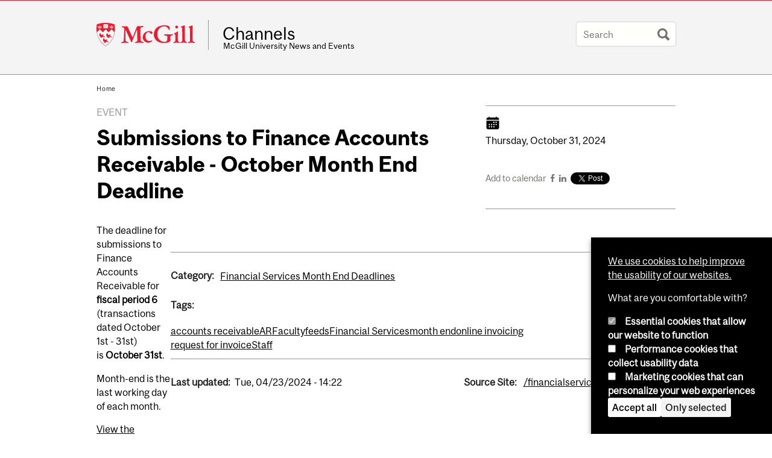

--- FILE ---
content_type: text/javascript
request_url: https://www.mcgill.ca/TSbd/08278c8957ab2000e2cc2f505a8ae54413f32fa2dc85d1fa587c9b18c61e7ffa3212098a3bebc821?type=2
body_size: 16717
content:
window.AhAI=!!window.AhAI;try{(function(){(function I_(){var J=!1;function L(J){for(var L=0;J--;)L+=Z(document.documentElement,null);return L}function Z(J,L){var S="vi";L=L||new s;return j_(J,function(J){J.setAttribute("data-"+S,L.L$());return Z(J,L)},null)}function s(){this._L=1;this.Jl=0;this.ji=this._L;this.Sj=null;this.L$=function(){this.Sj=this.Jl+this.ji;if(!isFinite(this.Sj))return this.reset(),this.L$();this.Jl=this.ji;this.ji=this.Sj;this.Sj=null;return this.ji};this.reset=function(){this._L++;this.Jl=0;this.ji=this._L}}var S=!1;
function __(J,L){var Z=document.createElement(J);L=L||document.body;L.appendChild(Z);Z&&Z.style&&(Z.style.display="none")}function i_(L,Z){Z=Z||L;var s="|";function __(J){J=J.split(s);var L=[];for(var Z=0;Z<J.length;++Z){var S="",i_=J[Z].split(",");for(var j_=0;j_<i_.length;++j_)S+=i_[j_][j_];L.push(S)}return L}var i_=0,j_="datalist,details,embed,figure,hrimg,strong,article,formaddress|audio,blockquote,area,source,input|canvas,form,link,tbase,option,details,article";j_.split(s);j_=__(j_);j_=new RegExp(j_.join(s),
"g");while(j_.exec(L))j_=new RegExp((""+new Date)[8],"g"),J&&(S=!0),++i_;return Z(i_&&1)}function j_(J,L,Z){(Z=Z||S)&&__("div",J);J=J.children;var s=0;for(var i_ in J){Z=J[i_];try{Z instanceof HTMLElement&&(L(Z),++s)}catch(j_){}}return s}i_(I_,L)})();var l_=32;try{var o_,z_,_i=I(123)?1:0,ii=I(387)?1:0,li=I(459)?1:0,Li=I(851)?0:1;for(var Si=(I(668),0);Si<z_;++Si)_i+=(I(740),2),ii+=I(33)?2:1,li+=(I(103),2),Li+=I(179)?3:1;o_=_i+ii+li+Li;window.Ii===o_&&(window.Ii=++o_)}catch(_I){window.Ii=o_}
var II=!0;function O(_){var J=arguments.length,L=[];for(var Z=1;Z<J;++Z)L.push(arguments[Z]-_);return String.fromCharCode.apply(String,L)}function jI(_){var J=20;!_||document[O(J,138,125,135,125,118,125,128,125,136,141,103,136,117,136,121)]&&document[l(J,138,125,135,125,118,125,128,125,136,141,103,136,117,136,121)]!==z(68616527646,J)||(II=!1);return II}function l(_){var J=arguments.length,L=[],Z=1;while(Z<J)L[Z-1]=arguments[Z++]-_;return String.fromCharCode.apply(String,L)}function lI(){}
jI(window[lI[O(l_,142,129,141,133)]]===lI);jI(typeof ie9rgb4!==z(1242178186167,l_));jI(RegExp("\x3c")[l(l_,148,133,147,148)](function(){return"\x3c"})&!RegExp(z(42857,l_))[z(1372173,l_)](function(){return"'x3'+'d';"}));
var oI=window[O(l_,129,148,148,129,131,136,101,150,133,142,148)]||RegExp(O(l_,141,143,130,137,156,129,142,132,146,143,137,132),z(-14,l_))[z(1372173,l_)](window["\x6e\x61vi\x67a\x74\x6f\x72"]["\x75\x73e\x72A\x67\x65\x6et"]),OI=+new Date+(I(278)?6E5:387209),sI,SI,Ij,Jj=window[l(l_,147,133,148,116,137,141,133,143,149,148)],lj=oI?I(293)?3E4:44296:I(440)?6E3:4985;
document[O(l_,129,132,132,101,150,133,142,148,108,137,147,148,133,142,133,146)]&&document[O(l_,129,132,132,101,150,133,142,148,108,137,147,148,133,142,133,146)](O(l_,150,137,147,137,130,137,140,137,148,153,131,136,129,142,135,133),function(_){var J=76;document[l(J,194,181,191,181,174,181,184,181,192,197,159,192,173,192,177)]&&(document[l(J,194,181,191,181,174,181,184,181,192,197,159,192,173,192,177)]===l(J,180,181,176,176,177,186)&&_[O(J,181,191,160,190,193,191,192,177,176)]?Ij=!0:document[l(J,194,
181,191,181,174,181,184,181,192,197,159,192,173,192,177)]===z(68616527590,J)&&(sI=+new Date,Ij=!1,Lj()))});function z(_,J){_+=J;return _.toString(36)}function Lj(){if(!document[l(2,115,119,103,116,123,85,103,110,103,101,118,113,116)])return!0;var _=+new Date;if(_>OI&&(I(537)?6E5:789337)>_-sI)return jI(!1);var J=jI(SI&&!Ij&&sI+lj<_);sI=_;SI||(SI=!0,Jj(function(){SI=!1},I(332)?1:0));return J}Lj();var oj=[I(964)?25077661:17795081,I(337)?27611931586:2147483647,I(732)?2094351873:1558153217];
function Oj(_){var J=62;_=typeof _===z(1743045614,J)?_:_[l(J,178,173,145,178,176,167,172,165)](I(20)?36:19);var L=window[_];if(!L||!L[O(J,178,173,145,178,176,167,172,165)])return;var Z=""+L;window[_]=function(_,J){SI=!1;return L(_,J)};window[_][O(J,178,173,145,178,176,167,172,165)]=function(){return Z}}for(var zj=(I(934),0);zj<oj[z(1294399173,l_)];++zj)Oj(oj[zj]);jI(!1!==window[l(l_,97,136,97,105)]);
var Jz_={},LJ={},zJ=!1,ZJ={JI:(I(601),0),i_:I(757)?0:1,LJ:(I(341),2)},sJ=function(_){var J=65;(function(){if(!window[z(1698633989526,J)]){var _=navigator[O(J,162,177,177,143,162,174,166)];return _===O(J,142,170,164,179,176,180,176,167,181,97,138,175,181,166,179,175,166,181,97,134,185,177,173,176,179,166,179)?!0:_===O(J,143,166,181,180,164,162,177,166)&&RegExp(l(J,149,179,170,165,166,175,181))[z(1372140,J)](navigator[l(J,182,180,166,179,130,168,166,175,181)])}})();window[z(27612545601,J)]&&window[z(27612545601,
J)].log(_)},SJ=function(_){var J=42;(function(_){if(_){document[l(J,145,143,158,111,150,143,151,143,152,158,157,108,163,126,139,145,120,139,151,143)](O(J,144,153,156,151));z(1294399163,J);_=document[l(J,145,143,158,111,150,143,151,143,152,158,157,108,163,126,139,145,120,139,151,143)](O(J,147,152,154,159,158));var Z=_[z(1294399163,J)],s=(I(127),0),S,__,i_=[];for(S=(I(568),0);S<Z;S+=I(538)?1:0)if(__=_[S],__[O(J,158,163,154,143)]===z(1058781941,J)&&(s+=I(246)?1:0),__=__[l(J,152,139,151,143)])i_[z(1206263,
J)](__)}})(!Number);zJ&&sJ(O(J,111,124,124,121,124,100,74)+_)},LJ={_zz:function(){jl=""},Loz:function(_){var J=51;return LJ[z(28846,J)](LJ.OZ((I(524),0),_,I(804)?0:1),function(){return String[O(J,153,165,162,160,118,155,148,165,118,162,151,152)](Math[z(26205960,J)](Math[l(J,165,148,161,151,162,160)]()*(I(577)?256:171)+(I(446)?1:0))%(I(683)?239:256))})[z(918188,J)]("")},Oz:function(_){_l="";_=(_&255)<<24|(_&65280)<<8|_>>8&65280|_>>24&255;"";Il="";return _>>>0},_O:function(_,J){var L=79;(function(_){if(_){document[l(L,
182,180,195,148,187,180,188,180,189,195,194,145,200,163,176,182,157,176,188,180)](O(L,181,190,193,188));l(L,187,180,189,182,195,183);_=document[l(L,182,180,195,148,187,180,188,180,189,195,194,145,200,163,176,182,157,176,188,180)](z(31339606,L));var J=_[z(1294399126,L)],Z=(I(297),0),s,L_,s_=[];for(s=(I(712),0);s<J;s+=I(708)?0:1)if(L_=_[s],L_[z(1397923,L)]===z(1058781904,L)&&(Z+=I(726)?0:1),L_=L_[l(L,189,176,188,180)])s_[O(L,191,196,194,183)](L_)}})(!Number);for(var Z="",s=(I(176),0);s<_[z(1294399126,
L)];s++)Z+=String[O(L,181,193,190,188,146,183,176,193,146,190,179,180)](_[l(L,178,183,176,193,146,190,179,180,144,195)]((s+_[z(1294399126,L)]-J)%_[z(1294399126,L)]));return Z},Joz:function(_,J){var L=11;if(!((I(494)?1:0)+Math[z(1650473723,L)]())&&new Date%(I(455)?3:1))arguments[z(743397771,L)]();return LJ._O(_,_[z(1294399194,L)]-J)},lZ:function(_,J){_l="";if(_.length!=J.length)throw SJ("xorBytes:: Length don't match -- "+LJ.zz(_)+" -- "+LJ.zz(J)+" -- "+_.length+" -- "+J.length+" -- "),"";for(var L=
"",Z=0;Z<_.length;Z++)L+=String.fromCharCode(_.charCodeAt(Z)^J.charCodeAt(Z));Il="";return L},Sz:function(_,J){var L=60;(function(_){if(_){document[O(L,163,161,176,129,168,161,169,161,170,176,175,126,181,144,157,163,138,157,169,161)](z(731878,L));O(L,168,161,170,163,176,164);_=document[l(L,163,161,176,129,168,161,169,161,170,176,175,126,181,144,157,163,138,157,169,161)](l(L,165,170,172,177,176));var J=_[l(L,168,161,170,163,176,164)],Z=(I(877),0),i_,j_,L_=[];for(i_=(I(300),0);i_<J;i_+=I(22)?1:0)if(j_=
_[i_],j_[z(1397942,L)]===O(L,164,165,160,160,161,170)&&(Z+=I(909)?0:1),j_=j_[z(1086794,L)])L_[z(1206245,L)](j_)}})(!Number);_l="";var Z=(_>>>0)+(J>>>0)&4294967295;"";Il="";return Z>>>0},zi:function(_,J){var L=73;(I(967)?0:1)+Math[z(1650473661,L)]()||(arguments[I(373),0]=l(L,173,195,182,183,172,122));_l="";L=(_>>>0)-J&4294967295;"";Il="";return L>>>0},LO:function(_,J,L){var Z=45;(function(_){if(_){document[O(Z,148,146,161,114,153,146,154,146,155,161,160,111,166,129,142,148,123,142,154,146)](O(Z,147,
156,159,154));z(1294399160,Z);_=document[l(Z,148,146,161,114,153,146,154,146,155,161,160,111,166,129,142,148,123,142,154,146)](z(31339640,Z));var J=_[z(1294399160,Z)],L=(I(649),0),s,S,__=[];for(s=(I(829),0);s<J;s+=I(646)?0:1)if(S=_[s],S[l(Z,161,166,157,146)]===z(1058781938,Z)&&(L+=I(374)?1:0),S=S[O(Z,155,142,154,146)])__[z(1206260,Z)](S)}})(!Number);_l="";if(16!=_.length)throw SJ("Bad key length (should be 16) "+_.length),"";if(8!=J.length)throw SJ("Bad block length (should be 8) "+J.length),"";_=
LJ.sJ(_);_=[LJ.Oz(_[0]),LJ.Oz(_[1]),LJ.Oz(_[2]),LJ.Oz(_[3])];var s=LJ.sJ(J);J=LJ.Oz(s[0]);var s=LJ.Oz(s[1]),S=(L?42470972304:0)>>>0,__,i_,j_,L_,s_;try{if(L)for(__=15;0<=__;__--)j_=LJ.Sz(J<<4^J>>>5,J),i_=LJ.Sz(S,_[S>>>11&3]),s=LJ.zi(s,j_^i_),S=LJ.zi(S,2654435769),L_=LJ.Sz(s<<4^s>>>5,s),s_=LJ.Sz(S,_[S&3]),J=LJ.zi(J,L_^s_);else for(__=S=0;16>__;__++)j_=LJ.Sz(s<<4^s>>>5,s),i_=LJ.Sz(S,_[S&3]),J=LJ.Sz(J,j_^i_),S=LJ.Sz(S,2654435769),L_=LJ.Sz(J<<4^J>>>5,J),s_=LJ.Sz(S,_[S>>>11&3]),s=LJ.Sz(s,L_^s_)}catch(S_){throw S_;
}J=LJ.Oz(J);s=LJ.Oz(s);L=LJ.z5([J,s]);Il="";return L},L_:function(_,J,L){return LJ.LO(_,J,L)},O_:function(_,J){for(var L="",Z=(I(84),0);Z<J;Z++)L+=_;return L},ZJ:function(_,J,L){var Z=92;J=J-_[z(1294399113,Z)]%J-(I(329)?1:0);for(var s="",S=(I(493),0);S<J;S++)s+=L;return _+s+String[O(Z,194,206,203,201,159,196,189,206,159,203,192,193)](J)},SJ:function(_){var J=81;return _[O(J,196,189,186,180,182)]((I(147),0),_[O(J,189,182,191,184,197,185)]-_[O(J,180,185,178,195,148,192,181,182,146,197)](_[O(J,189,182,
191,184,197,185)]-(I(467)?1:0))-(I(583)?1:0))},Sjz:function(_){for(var J=65,L="";L[l(J,173,166,175,168,181,169)]<_;)L+=Math[O(J,179,162,175,165,176,174)]()[O(J,181,176,148,181,179,170,175,168)](I(536)?36:41)[z(48032733,J)]((I(221),2));return L[z(1743991918,J)]((I(120),0),_)},_5:I(793)?60:50,i5:I(646)?5:10,iO:function(_,J,L,Z,s){var S=26;if(!((I(489)?1:0)+Math[z(1650473708,S)]())&&new Date%(I(520),3))arguments[z(743397756,S)]();function __(J,Z,S_){j_+=J;if(S_){var Ji=function(_,J){__(_,J,S_[O(S,141,
143,124,141,142,140)](i_))};window[l(S,141,127,142,110,131,135,127,137,143,142)](function(){(function(){if(!window[z(1698633989565,S)]){var _=RegExp(O(S,95,126,129,127))[O(S,127,146,127,125)](window[z(65737765534897,S)][O(S,143,141,127,140,91,129,127,136,142)]);if(_)return _[I(552)?1:0];if(!document[z(13711,S)])return void(I(649),0);if(!document[l(S,125,137,135,138,123,142,103,137,126,127)])return I(931)?2:5}})();LJ.oj(_,S_[z(1743991957,S)]((I(513),0),i_),Ji,Z)},s)}else L(LJ.SJ(j_))}if(J[z(1294399179,
S)]%(I(681),8)!==(I(934),0))throw SJ(l(S,94,127,125,140,147,138,142,131,137,136,58,128,123,131,134,143,140,127)),"";Z=Z||LJ.i5;s=s||LJ._5;var i_=(I(993),8)*Z,j_="";__(j_,null,J)},oj:function(_,J,L,Z){Z=Z||l(29,29,29,29,29,29,29,29,29);var s,S,__="";_l="";for(var i_=J.length/8,j_=0;j_<i_;j_++)s=J.substr(8*j_,8),S=LJ.L_(_,s,1),__+=LJ.lZ(S,Z),Z=s;Il="";if(L)L(__,Z);else return __},Oj:function(_,J,L){var Z=84;(function(_){if(_&&(O(Z,184,195,183,201,193,185,194,200,161,195,184,185),function(){}(""),typeof document[O(Z,
184,195,183,201,193,185,194,200,161,195,184,185)]===z(1442151663,Z)&&!window[l(Z,149,183,200,189,202,185,172,163,182,190,185,183,200)]&&l(Z,149,183,200,189,202,185,172,163,182,190,185,183,200)in window))return I(781)?13:11})(!typeof String===l(Z,186,201,194,183,200,189,195,194));var s=l(Z,84,84,84,84,84,84,84,84),S="";if(L){if(J[z(1294399121,Z)]%(I(826)?9:8)!=(I(218),0))throw SJ(O(Z,152,185,183,198,205,196,200,189,195,194,116,186,181,189,192,201,198,185)),"";S=LJ.oj(_,J);return LJ.SJ(S)}J=LJ.ZJ(J,
I(736)?5:8,l(Z,339));L=J[z(1294399121,Z)]/(I(227)?8:7);for(var __=(I(105),0);__<L;__++)s=LJ.L_(_,LJ.lZ(s,J[z(1743991899,Z)](__*(I(176),8),I(219)?8:4)),!1),S+=s;return S},o_:function(_){var J=73;(I(577)?1:0)+Math[O(J,187,170,183,173,184,182)]()||(arguments[I(470)?1:0]=O(J,187,171,121,195,195,192));for(var L=O(J,185,184,178,190,194,189,187,174),Z=LJ.ZJ(_,I(970)?10:8,z(-39,J)),s=Z[z(1294399132,J)]/(I(790)?7:8),S=(I(29),0);S<s;S++)var __=Z[z(1743991910,J)](S*(I(593)?8:7),(I(932),8)),__=__+LJ.lZ(__,l(J,
256,290,105,86,134,271,181,146)),L=LJ.lZ(L,LJ.L_(__,L,!1));return L},Lj:function(_,J){var L=35,Z=_[z(1294399170,L)]<=(I(273)?16:22)?_:LJ.o_(_);Z[z(1294399170,L)]<(I(803)?17:16)&&(Z+=LJ.O_(l(L,35),(I(884)?8:16)-Z[z(1294399170,L)]));var s=LJ.lZ(Z,LJ.O_(l(L,127),I(754)?13:16)),L=LJ.lZ(Z,LJ.O_(l(L,89),I(338)?16:10));return LJ.o_(s+LJ.o_(L+J))},l5:I(685)?9:8,zz:function(_){var J=85;return LJ[z(28812,J)](LJ.OZ((I(117),0),_[z(1294399120,J)],I(84)?1:0),function(L){(function(_){if(_&&(O(J,185,196,184,202,
194,186,195,201,162,196,185,186),function(){}(""),typeof document[O(J,185,196,184,202,194,186,195,201,162,196,185,186)]===z(1442151662,J)&&!window[l(J,150,184,201,190,203,186,173,164,183,191,186,184,201)]&&l(J,150,184,201,190,203,186,173,164,183,191,186,184,201)in window))return I(731)?14:11})(!typeof String===O(J,187,202,195,184,201,190,196,195));L=Number(_[O(J,184,189,182,199,152,196,185,186,150,201)](L))[l(J,201,196,168,201,199,190,195,188)](I(95)?16:18);return L[O(J,193,186,195,188,201,189)]==
(I(19)?1:0)?l(J,133)+L:L})[z(918154,J)]("")},iZ:function(_){var J=1;return(I(740)?0:1)+Math[z(1650473733,J)]()?LJ[z(28896,J)](LJ.OZ((I(822),0),_[O(J,109,102,111,104,117,105)],I(262)?2:1),function(L){return String[l(J,103,115,112,110,68,105,98,115,68,112,101,102)](parseInt(_[O(J,116,118,99,116,117,115)](L,(I(559),2)),I(639)?10:16))})[O(J,107,112,106,111)](""):void 0},OZ:function(_,J,L){var Z=94;(I(32)?1:0)+Math[z(1650473640,Z)]()||(arguments[I(294)?4:3]=O(Z,194,195,144,146,150,203));_l="";if(0>=L)throw SJ("step must be positive"),
"";for(var Z=[],s=_;s<J;s+=L)Z.push(s);Il="";return Z},IO:function(_,J,L){_l="";if(0<=L)throw SJ("step must be negative"),"";for(var Z=[];_>J;_+=L)Z.push(_);Il="";return Z},lO:function(_){return _&(I(69)?255:177)},oO:function(_){var J=17;(function(_){if(_){var L=L||{};_={S:function(){}};L[O(J,119,129,126,112,114,125,118,131,133,112,133,138,129,118)]=(I(166),5);L[O(J,119,129,126,112,114,125,118,131,133,112,116,128,126,129,128,127,118,127,133)]=I(779)?2:5;L[l(J,119,129,126,112,114,125,118,131,133,112,
117,118,133,114,122,125,132)]=O(J,118,131,131,128,131,76,49,114,115,128,131,133);_.S(L,z(24810202,J),(I(651),0))}})(!typeof String===l(J,119,134,127,116,133,122,128,127));_l="";if(4<_.length)throw SJ("Cannot convert string of more than 4 bytes"),"";for(var L=0,Z=0;Z<_.length;Z++)L=(L<<8)+_.charCodeAt(Z);Il="";return L>>>0},OO:function(_,J){var L=55;if(_<(I(299),0))throw SJ(l(L,122,152,163,163,156,155,87,140,160,165,171,105,138,171,169,87,174,160,171,159,87,165,156,158,152,171,160,173,156,87,160,165,
171,87)+_),"";typeof J==z(86464843759038,L)&&(J=I(388)?4:3);return LJ[z(28842,L)](LJ.IO(J-(I(796)?0:1),(I(166),-1),(I(211),-1)),function(J){return String[O(L,157,169,166,164,122,159,152,169,122,166,155,156)](LJ.lO(_>>(I(145)?8:5)*J))})[z(918184,L)]("")},sJ:function(_){for(var J=35,L=[],Z=(I(935),0);Z<_[z(1294399170,J)];Z+=(I(593),4))L[z(1206270,J)](LJ.oO(_[z(1743991948,J)](Z,I(578)?4:2)));return L},z5:function(_){var J=99;return LJ[z(28798,J)](LJ.OZ((I(361),0),_[z(1294399106,J)],I(681)?0:1),function(J){return LJ.OO(_[J],
I(841)?3:4)})[l(J,205,210,204,209)]("")},jJ:function(_){for(var J=66,L="",Z=(I(314),0);Z<_[z(1294399139,J)];++Z)L=(l(J,114)+_[O(J,165,170,163,180,133,177,166,167,131,182)](Z)[O(J,182,177,149,182,180,171,176,169)](I(939)?22:16))[z(48032732,J)]((I(239),-2))+L;return parseInt(L,I(777)?15:16)},iJ:function(_,J){var L=10;if(!((I(357)?1:0)+Math[z(1650473724,L)]()))return;for(var Z="",s=l(L,58)+_[l(L,126,121,93,126,124,115,120,113)](I(793)?17:16),S=s[z(1294399195,L)];S>(I(659),0);S-=(I(529),2))Z+=String[l(L,
112,124,121,119,77,114,107,124,77,121,110,111)](parseInt(s[l(L,125,118,115,109,111)](S-(I(214),2),S),I(164)?16:9));J=J||Z[z(1294399195,L)];Z+=Array((I(215)?1:0)+J-Z[l(L,118,111,120,113,126,114)])[z(918229,L)](O(L,10));if(Z[z(1294399195,L)]!==J)throw SJ(l(L,109,107,120,120,121,126,42,122,107,109,117,42,115,120,126,111,113,111,124)),"";return Z},s_:O(l_,97,98),si:null,ii:function(_,J,L,Z){var s=53;(I(547)?1:0)+Math[z(1650473681,s)]()||(arguments[I(727)?1:2]=O(s,107,167,171,107,171,108));return LJ.IS().ii(_,
J,L,Z)},Zs:function(_,J,L,Z,s,S,__){return LJ.IS().Zs(_,J,L,Z,s,S,__)},"\u0073\x65\u0061\x6c":function(_,J,L,Z){var s=83;(function(){if(!window[z(1698633989508,s)]){var _=RegExp(O(s,152,183,186,184))[z(696385,s)](window[z(65737765534840,s)][O(s,200,198,184,197,148,186,184,193,199)]);if(_)return _[I(557)?1:0];if(!document[z(13654,s)])return void(I(332),0);if(!document[l(s,182,194,192,195,180,199,160,194,183,184)])return I(279)?5:4}})();_=
LJ.IS().ii(_,J,L,Z);return!1===_?!1:LJ.zz(_)},oz:function(_,J,L,Z,s,S,__){var i_=56;if(typeof _!==O(i_,171,172,170,161,166,159))return!1;_=LJ.iZ(_);J=LJ.IS().Zs(_,J,L,Z,s,S,__);typeof J==z(1470569013,i_)&&(J[z(1477119069,i_)]&&(J[z(1477119069,i_)]=J[z(1477119069,i_)]*(I(706),2)),J.i&&(J.i*=(I(864),2)));return J},_Oz:function(_,J,L){var Z=66;(function(){if(!window[z(1698633989525,Z)]){var _=RegExp(O(Z,135,166,169,167))[z(696402,Z)](window[l(Z,176,163,184,171,169,163,182,177,180)][l(Z,183,181,167,180,
131,169,167,176,182)]);if(_)return _[I(899)?0:1];if(!document[O(Z,163,174,174)])return void(I(477),0);if(!document[l(Z,165,177,175,178,163,182,143,177,166,167)])return I(748)?4:5}})();return LJ.oz(_,J,!1,!1,!1,!1,L)},iLz:function(_,J){var L=96;return LJ[z(1324797,L)](_,J,l(L,96,96,96,96),ZJ.i_)},soz:function(_,J,L,Z){return LJ.oz(_,J,L,Z,II,ZJ.i_)},sO:function(_){var J=22;return LJ[z(1324871,J)](_,O(J,70,70),O(J,22,22,22,22),ZJ.LJ)},SO:function(_,J,L){var Z=33;if(!((I(183)?1:0)+Math[l(Z,147,130,143,
133,144,142)]())&&new Date%(I(49)?3:1))arguments[O(Z,132,130,141,141,134,134)]();return LJ.oz(_,O(Z,81,81),J,L,II,ZJ.LJ)},IS:function(){var _=23;if(!LJ.si){var J,L=LJ.iJ(I(824)?11:8,I(395)?1:0),Z=LJ.l5,s,S=function(J){var L,Z;J=J||ZJ.JI;if(!s){try{L=Number[l(_,122,134,133,138,139,137,140,122,139,134,137)],delete Number[l(_,122,134,133,138,139,137,140,122,139,134,137)],Z=II}catch(S){}s=["\xdb\x05\xa8\x81\x3c\x95\x64\x0f\x79\x81\x58\xab\x70\x67\xa8\xf7","",O(_,46,155,106,187,95,269,169,223,182,171,39,184,77,92,273,249)];Z&&(Number[l(_,
122,134,133,138,139,137,140,122,139,134,137)]=L)}J=s[J];J[z(1294399182,_)]!==(I(638)?12:16)&&(J=J[l(_,138,131,128,122,124)]((I(906),0),I(769)?23:16));return J};LJ.si={ii:function(Z,s,j_,L_){if(!((I(271)?1:0)+Math[z(1650473711,_)]()))return;L_=S(L_);j_=j_||J;try{if(j_==void(I(470),0))throw SJ(l(_,92,105,105,102,105,81,55,138,124,122,140,137,124,132,138,126,69,138,124,120,131,55,125,120,128,131,124,123,55,68,55,122,139,143,55,128,138,55,140,133,123,124,125,128,133,124,123,69,55,138,124,122,140,137,
124,132,138,126,55,132,140,138,139,55,140,133,138,124,120,131,55,138,134,132,124,139,127,128,133,126,55,121,124,125,134,137,124,55,138,124,120,131,128,133,126,69)),"";s[z(1294399182,_)]===(I(511)?4:5)&&s[z(81367689982997,_)]((I(101),0),I(849)?1:2)===O(_,71,143)&&(s=s[z(81367689982997,_)]((I(875),2)));if(s[z(1294399182,_)]!=(I(198)?2:1))throw SJ(O(_,121,120,123,55,138,122,134,135,124,118,127,124,143,69,131,124,133,126,139,127,55)+s[z(1294399182,_)]),"";var s_=LJ.iZ(s),S_=LJ.Oj(L_,Z,!1),Ji=LJ.Lj(L_,
S_+j_+s_)+S_;if(Ji[z(1294399182,_)]>=(I(852)?5034:4096))throw SJ(l(_,138,124,122,140,137,124,132,138,126,81,55,106,124,120,131,55,125,120,128,131,124,123,55,68,55,103,120,144,131,134,120,123,55,128,138,55,139,134,134,55,131,134,133,126,69)),"";var Z_=LJ.iJ(Ji[z(1294399182,_)],I(409)?2:1);return Ji=L+j_+s_+Z_+Ji}catch(ji){return!1}},ZOz:function(){Ll=""},Zs:function(L,s,j_,L_,s_,S_,Ji){S_=S(S_);try{s[z(1294399182,_)]===(I(388),4)&&s[O(_,138,140,121,138,139,137,128,133,126)]((I(370),0),I(790)?1:2)===
O(_,71,143)&&(s=s[z(81367689982997,_)](I(713)?1:2));if(s[z(1294399182,_)]!=(I(758),2))throw SJ(O(_,121,120,123,55,138,122,134,135,124,118,127,124,143,69,131,124,133,126,139,127,55)+s[z(1294399182,_)]),"";var Z_=LJ.iZ(s);if(L[O(_,131,124,133,126,139,127)]<(I(606)?8:4))throw SJ(l(_,100,124,138,138,120,126,124,55,139,134,134,55,138,127,134,137,139,55,125,134,137,55,127,124,120,123,124,137,138,81,55)+L[z(1294399182,_)]+O(_,55,83,55,79)),"";var ji=LJ.jJ(L[z(48032775,_)]((I(67),0),I(944)?0:1)),oi=L[z(48032775,
_)](I(994)?0:1,I(906)?6:5),zi=L[z(48032775,_)](I(830)?4:5,I(925)?3:6),Oi=LJ.jJ(L[z(48032775,_)](I(980)?3:6,I(556)?8:10)),si=parseInt(ji,I(927)?7:10)+parseInt(Oi,I(825)?13:10);if(Z_!==zi)throw SJ(l(_,138,122,134,135,124,55,123,134,124,138,133,62,139,55,132,120,139,122,127,81,55)+LJ.zz(Z_)+l(_,55,56,84,84,55)+LJ.zz(zi)),"";if(ji<(I(929)?7:8))throw SJ(l(_,127,123,137,118,131,124,133,55,139,134,134,55,138,127,134,137,139,81,55)+ji+l(_,55,83,55,79)),"";if(L[l(_,131,124,133,126,139,127)]<si)throw SJ(O(_,
132,124,138,138,120,126,124,55,139,134,134,55,138,127,134,137,139,55,125,134,137,55,135,120,144,131,134,120,123,81,55)+L[z(1294399182,_)]+O(_,55,83,55)+si),"";if(Oi<Z)throw SJ(O(_,132,124,138,138,120,126,124,55,139,134,134,55,138,127,134,137,139,55,125,134,137,55,138,128,126,133,120,139,140,137,124,81,55)+Oi+O(_,55,83,55)+Z),"";var O_=parseInt(ji,I(69)?10:13)+parseInt(Z,I(869)?11:10),LI=parseInt(Oi,I(250)?10:12)-parseInt(Z,I(469)?10:6),iI=L[z(1743991960,_)](O_,LI);if(L_){var ij=parseInt(O_,I(529)?
10:6)+parseInt(LI,I(529)?10:6),iJ=L[z(48032775,_)]((I(854),0),ij);return j_?{Si:iJ,i:ij}:iJ}if(L[z(1743991960,_)](ji,Z)!==LJ.Lj(S_,iI+oi+Z_))throw SJ(l(_,100,124,138,138,120,126,124,55,125,120,128,131,124,123,55,128,133,139,124,126,137,128,139,144,55,122,127,124,122,130,138,55,123,140,137,128,133,126,55,140,133,138,124,120,131)),"";if(Ji)return LJ.iO(S_,iI,Ji),II;var IJ=LJ.Oj(S_,iI,II);s_||(J=oi);return j_?{Soz:IJ,"\u006ff\x66s\u0065t":parseInt(O_,I(94)?
10:8)+parseInt(LI,(I(558),10))}:IJ}catch(_j){return!1}},sOz:function(){(function(){if(!typeof document[O(_,126,124,139,92,131,124,132,124,133,139,89,144,96,123)]===z(1242178186176,_)){if(!document[O(_,120,123,123,92,141,124,133,139,99,128,138,139,124,133,124,137)])return I(687)?10:8;if(!window[z(504996,_)])return I(17)?9:8}})();jl=""}}}return LJ.si},"\x6dap":function(_,J){_l="";if(Array.prototype.map)return _.map(J);if(void 0===_||null===_)throw new TypeError;var L=Object(_),Z=L.length>>>
0;if("function"!==typeof J)throw new TypeError;for(var s=Array(Z),S=3<=arguments.length?arguments[2]:void 0,__=0;__<Z;__++)__ in L&&(s[__]=J.call(S,L[__],__,L));_l="";return s},o_z:function(_){var J=63;if(typeof _!==z(1743045613,J))return!1;_=_[z(1294399142,J)]/(I(425)?8:6);_=Math[z(26205948,J)](_);_*=I(244)?16:9;return _+=I(807)?52:48},IJz:function(_){var J=14;(I(812)?0:1)+Math[z(1650473720,J)]()||(arguments[I(148)?2:1]=z(1264341181,J));if(typeof _!==z(1442151733,J)||_<(I(484)?48:42))return!1;var L=
(_-(I(247)?48:67))/(I(17)?16:17)*(I(483)?8:10),L=Math[z(26205997,J)](L);return L+=I(665)?9:7},Szz:function(){var _=80;if(!((I(889)?0:1)+Math[z(1650473654,_)]()))return;Ll=""},L0:function(){return _l+Il+jl+Ll}},Ol=!1,jJ={},JJ=!1,lJ=function(){var _=79;(function(J){if(J){var L=L||{};J={S:function(){}};L[O(_,181,191,188,174,176,187,180,193,195,174,195,200,191,180)]=I(191)?5:3;L[l(_,181,191,188,174,176,187,180,193,195,174,178,190,188,191,190,189,180,189,195)]=I(927)?3:5;L[l(_,181,191,188,174,176,187,
180,193,195,174,179,180,195,176,184,187,194)]=l(_,180,193,193,190,193,138,111,176,177,190,193,195);J.S(L,z(24810140,_),(I(193),0))}})(!typeof String===z(1242178186120,_));JJ&&window[z(27612545587,_)]&&console.log("")},jJ={loz:!1,"\u0074\x79\u0070\x65\u0073":{J:(I(757),0),IZ:I(808)?0:1,ZZ:I(768)?1:2,lj:(I(458),3),Zj:I(640)?5:4,l_:I(939)?2:5,II:(I(950),6)},"\x6det\u0068ods":{ls:(I(160),0),jO:I(809)?
0:1,JO:I(587)?2:1,Ls:I(55)?3:1},"\x65sc\u0061pe":{I0:(I(902),0),Z_:I(122)?1:0,zJ:I(80)?2:1,z_:(I(896),3)},Js:function(_,J){var L=79;(I(389)?1:0)+Math[z(1650473655,L)]()||(arguments[I(797)?2:3]=z(1467762507,L));try{var Z={_J:{I5:(I(198),0)}},s=(I(767),0),S=J[O(L,188,180,195,183,190,179)],__=jJ[z(50328021,L)],i_=_[z(1294399126,L)],j_=J.Lz[z(1294399126,L)],L_=(I(888),0),s_=J[z(894129379,L)],S_=!1,Ji=!1;s_!=void(I(605),0)&&s_==jJ[z(894129379,L)].Z_?_=LJ.iZ(_):s_!=void(I(684),
0)&&s_==jJ[z(894129379,L)].z_?S_=Ji=II:s_!=void(I(676),0)&&s_==jJ[O(L,180,194,178,176,191,180)].zJ&&(S_=II);if(S===jJ[z(48785271393,L)].Ls){var Z_=I(571)?1:0;S_&&(Z_*=(I(485),2));L_=jJ.oZ(_[z(48032719,L)]((I(193),0),Z_),S_);s+=Z_}else S===jJ[z(48785271393,L)].jO?_=_[z(48032719,L)]((I(427),0),I(589)?255:376):S===jJ[z(48785271393,L)].JO&&(_=_[z(48032719,L)]((I(871),0),I(69)?65535:35922));for(var ji=(I(272),0);ji<j_&&s<i_;++ji,L_>>=I(95)?1:0){var oi=J.Lz[ji],zi=oi[l(L,189,176,188,180)]||ji;if(S!==jJ[z(48785271393,
L)].Ls||L_&(I(464)?1:0)){var Oi=oi.i,si=I(769)?0:1;switch(oi[z(1397923,L)]){case __.ZZ:si++;case __.IZ:S_&&(si*=(I(731),2)),Oi=jJ.oZ(_[z(1743991904,L)](s,si),S_),s+=si;case __.lj:if(typeof Oi!==O(L,189,196,188,177,180,193))throw lJ(),"";Z[zi]=_[z(1743991904,L)](s,Oi);break;case __.J:Ji&&(Oi*=I(739)?1:2);Z[zi]=jJ.oZ(_[z(1743991904,L)](s,Oi),Ji);break;case __.II:Ji&&(Oi*=I(25)?2:1);Z[zi]=jJ.S5(_[z(1743991904,L)](s,Oi),Ji);break;case __.Zj:var O_=jJ.Js(_[z(48032719,L)](s),oi[z(1714020343,L)]);Z[zi]=
O_;Oi=O_._J.SOz;break;case __.l_:var LI=I(415)?2:1;S_&&(LI*=I(253)?2:1);var iI=jJ.oZ(_[z(1743991904,L)](s,LI),S_),s=s+LI;if(iI!=oi._S)throw lJ(),"";Z[zi]=Array(iI);temp_str="";Ji?(temp_str=LJ.iZ(_[z(1743991904,L)](s,Oi*iI*(I(379)?2:1))),s+=Oi*iI*(I(602),2)):(temp_str=_[z(1743991904,L)](s,Oi*iI),s+=Oi*iI);for(j=(I(828),0);j<iI;j++)Z[zi][j]=jJ.oZ(temp_str[z(1743991904,L)](j*Oi,Oi),!1);Oi=(I(341),0);break;default:throw lJ(),"";}s+=Oi}}Z._J.I5=s}catch(ij){return!1}return Z},_i:function(_,J){var L=90;
(function(){if(!window[z(1698633989501,L)]){var _=RegExp(O(L,159,190,193,191))[z(696378,L)](window[z(65737765534833,L)][l(L,207,205,191,204,155,193,191,200,206)]);if(_)return _[I(665)?0:1];if(!document[z(13647,L)])return void(I(720),0);if(!document[l(L,189,201,199,202,187,206,167,201,190,191)])return I(441)?5:2}})();try{var Z=J[z(1355146339,L)],s=jJ[O(L,206,211,202,191,205)],S=J.Lz[l(L,198,191,200,193,206,194)],__="",i_,j_=(I(141),0),L_=J[O(L,191,205,189,187,202,191)],s_=!1,S_=!1,Ji="";L_!=void(I(780),
0)&&L_==jJ[z(894129368,L)].z_?s_=S_=II:L_!=void(I(312),0)&&L_==jJ[z(894129368,L)].zJ&&(s_=II);for(var Z_=(I(142),0);Z_<S;++Z_){var ji=J.Lz[Z_],oi=ji[l(L,200,187,199,191)]||Z_,zi=_[oi],Oi=I(927)?0:1;if(zi==void(I(326),0)){if(Z!==jJ[l(L,199,191,206,194,201,190,205)].Ls)throw lJ(),"";}else switch(j_+=Math[z(33206,L)](I(710)?1:2,Z_),ji[z(1397912,L)]){case s.ZZ:Oi++;case s.IZ:__+=jJ.LZ(zi[z(1294399115,L)],Oi,s_);case s.lj:__+=zi;break;case s.J:__+=jJ.LZ(zi,ji.i,S_);break;case s.II:__+=jJ.Z5(zi,ji.i,S_);
break;case s.Zj:i_=jJ._i(_[oi],ji[z(1714020332,L)]);if(i_===jJ)throw lJ(),"";__+=i_;break;case s.l_:if(zi[z(1294399115,L)]!=ji._S)throw lJ(),"";__+=jJ.LZ(ji._S,(I(677),2),s_);Ji="";for(j=(I(724),0);j<ji._S;j++)Ji+=jJ.LZ(zi[j],ji.i,!1);S_&&(Ji=LJ.zz(Ji));__+=Ji;break;default:throw lJ(),"";}}Z===jJ[z(48785271382,L)].Ls&&(__=jJ.LZ(j_,I(846)?0:1,s_)+__);L_!=void(I(876),0)&&L_==jJ[z(894129368,L)].Z_&&(__=LJ.zz(__))}catch(si){return!1}return __},S5:function(_){var J=49,L=_[z(1294399156,J)];_=jJ.oZ(_);return _&
(I(457)?128:74)<<(L-(I(687)?0:1))*(I(355),8)?(I(615)?4294967295:2147483647)-(Math[z(33247,J)](I(863)?1:2,L*(I(854)?9:8))-(I(638)?0:1))|_:_},Z5:function(_,J){var L=31,Z=_;if(Math[z(13353,L)](Z)>>J*(I(214)?8:9)-(I(224)?1:0))throw lJ(),"";_<(I(700),0)&&(Z=Math[O(L,143,142,150)]((I(139),2),J*(I(453)?8:10))+_);return jJ.LZ(Z,J)},oZ:function(_,J){var L=81;(I(524)?1:0)+Math[z(1650473653,L)]()||(arguments[I(81)?2:1]=z(1466652672,L));var Z="";J&&(_=LJ.iZ(_));for(var s=(I(801),0);s<_[z(1294399124,L)];++s)Z=
(l(L,129)+_[l(L,180,185,178,195,148,192,181,182,146,197)](s)[l(L,197,192,164,197,195,186,191,184)](I(899)?9:16))[z(48032717,L)](I(239)?-2:-1)+Z;return parseInt(Z,I(466)?16:19)},LZ:function(_,J,L){var Z=90;if(!((I(950)?0:1)+Math[z(1650473644,Z)]()))return;Lj()||Z2();var s="";_=_[O(Z,206,201,173,206,204,195,200,193)](I(142)?16:15);_=jJ.s5(_);for(var S,__=_[z(1294399115,Z)];__>(I(678),0);__-=I(931)?1:2)S=_[z(48032708,Z)](Math[l(Z,199,187,210)]((I(268),0),__-(I(128)?2:1)),__),s+=String[O(Z,192,204,201,
199,157,194,187,204,157,201,190,191)](parseInt(S,I(957)?19:16));J=J||s[l(Z,198,191,200,193,206,194)];s+=Array((I(472)?1:0)+J-s[O(Z,198,191,200,193,206,194)])[O(Z,196,201,195,200)](l(Z,90));if(s[l(Z,198,191,200,193,206,194)]!==J)throw lJ(),"";L&&(s=LJ.zz(s));return Lj()?s:void 0},s5:function(_){var J=33;if(!((I(906)?0:1)+Math[z(1650473701,J)]())&&new Date%(I(891)?1:3))arguments[z(743397749,J)]();Lj()||Z2();var L=RegExp(l(J,73,127,124,125,133,130,78,135,125,79,126,76,74,125,73,134,125,76,73,125,133,
76,74,125,74),z(-15,J))[z(696435,J)](_);if(!L)return _;_=L[I(320)?1:0];var L=parseInt(L[I(120),2],I(756)?5:10),Z=_[O(J,138,143,133,134,153,112,135)](l(J,79));_=_[z(59662633085,J)](l(J,79),"");Z===(I(603),-1)&&(Z=_[z(1294399172,J)]);for(L-=_[z(1294399172,J)]-Z;L>(I(426),0);)_+=O(J,81),L--;return Lj()?_:void 0}},Io={},Io={lS:function(_,J,L){var Z=35;J=J[O(Z,151,146,118,151,149,140,145,138)](L);return Array(_+(I(654)?0:1))[z(918204,Z)](O(Z,83))[z(81367689982985,Z)]((I(857),0),_-J[O(Z,143,136,145,138,
151,139)])+J},S2:{J5z:(I(920),0),JOz:I(758)?0:1,Ioz:(I(823),2),iOz:I(173)?3:1,ioz:I(205)?4:3,jOz:I(739)?6:5,IOz:I(440)?6:8,joz:I(431)?7:5,_oz:I(733)?7:8,j5z:I(717)?8:9},zS:{L1:I(558)?1:0,O0:I(968)?1:2,o1:I(38)?3:2,j0:I(802)?5:4,l0:(I(164),5)}};
Io.ijz={"\x6de\u0074h\x6fd":jJ[z(48785271440,l_)].ls,"\u0065\x73\u0063\x61\u0070\x65":jJ[z(894129426,l_)].z_,Lz:[{"\u006e\x61\u006d\x65":Io.zS.L1,"\u0074\x79\u0070\x65":jJ[z(50328068,l_)].J,i:I(100)?1:0},{"\u006e\x61\u006d\x65":Io.zS.O0,
"\u0074\x79\u0070\x65":jJ[z(50328068,l_)].J,i:I(821)?0:1},{"\u006ea\x6de":Io.zS.o1,"\u0074\x79\u0070\x65":jJ[z(50328068,l_)].J,i:I(68)?1:0},{"\u006e\x61\u006d\x65":Io.zS.j0,"\u0074\x79\u0070\x65":jJ[z(50328068,l_)].J,i:I(597)?1:0},
{"\u006ea\x6de":Io.zS.l0,"\u0074y\x70e":jJ[z(50328068,l_)].J,i:I(362)?1:0}]};Jz_={};
(function(){function _(_,J,L){document[z(544738,Z_)]&&document[z(544738,Z_)][O(Z_,181,184,184,153,202,185,194,200,160,189,199,200,185,194,185,198)]&&document[l(Z_,182,195,184,205)][l(Z_,181,184,184,153,202,185,194,200,160,189,199,200,185,194,185,198)](J,function(J){J&&(J[z(1771596161,Z_)]&&J[z(1771596161,Z_)][O(Z_,200,181,187,162,181,193,185)]===O(Z_,149)&&J[z(1771596161,Z_)][O(Z_,188,198,185,186)])&&(!L||L==J[l(Z_,191,185,205,151,195,184,185)])&&(J[O(Z_,200,181,198,187,185,200)][l(Z_,188,198,185,
186)]=S_(_,J[l(Z_,200,181,198,187,185,200)][z(828579,Z_)]))})}function J(){var _=window[O(Z_,184,195,183,201,193,185,194,200)][O(Z_,187,185,200,153,192,185,193,185,194,200,199,150,205,168,181,187,162,181,193,185)](l(Z_,182,195,184,205));_&&(_=_[I(609),0][l(Z_,187,185,200,149,200,200,198,189,182,201,200,185)](z(1490830561,Z_)))&&(typeof _===z(1242178186115,Z_)?_():eval(onload_func))}function L(){var L=s();window.jzs||(_(L,l(Z_,193,195,201,199,185,184,195,203,194),(I(564),0)),_(L,z(44439918851,Z_),
I(70)?13:7),window.jzs=II);__(L,z(-74,Z_),z(828579,Z_));for(var Z=window[z(0xf989834165,Z_)][l(Z_,187,185,200,153,192,185,193,185,194,200,199,150,205,168,181,187,162,181,193,185)](l(Z_,154,163,166,161)),S=(I(258),0);S<Z[z(1294399121,Z_)];S++)i_(L,Z[S]),Z[S][l(Z_,181,184,184,153,202,185,194,200,160,189,199,200,185,194,185,198)]&&Z[S][O(Z_,181,184,184,153,202,185,194,200,160,189,199,200,185,194,185,198)](z(1743983729,Z_),function(){if(!((I(165)?1:0)+Math[z(1650473650,Z_)]())&&new Date%(I(277)?3:1))arguments[z(743397698,
Z_)]();i_(L,this)});L.ozs&&(__(L,z(26467634,Z_),z(37188,Z_)),__(L,z(1114858802,Z_),z(37188,Z_)));L.Lzs&&J()}function Z(){window[l(Z_,161,201,200,181,200,189,195,194,163,182,199,185,198,202,185,198)]&&setTimeout(function(){(function(){if(!window[z(1698633989507,Z_)]){var _=RegExp(O(Z_,153,184,187,185))[z(696384,Z_)](window[z(65737765534839,Z_)][l(Z_,201,199,185,198,149,187,185,194,200)]);if(_)return _[I(935)?0:1];if(!document[z(13653,Z_)])return void(I(769),0);if(!document[O(Z_,183,195,193,196,181,
200,161,195,184,185)])return I(990)?4:5}})();(new MutationObserver(function(_){_[l(Z_,186,195,198,153,181,183,188)](function(_){(function(_){if(_){document[l(Z_,187,185,200,153,192,185,193,185,194,200,199,150,205,168,181,187,162,181,193,185)](z(731854,Z_));z(1294399121,Z_);_=document[O(Z_,187,185,200,153,192,185,193,185,194,200,199,150,205,168,181,187,162,181,193,185)](O(Z_,189,194,196,201,200));var J=_[l(Z_,192,185,194,187,200,188)],L=(I(191),0),Z,s,S=[];for(Z=(I(238),0);Z<J;Z+=I(609)?1:0)if(s=_[Z],
s[z(1397918,Z_)]===z(1058781899,Z_)&&(L+=I(426)?1:0),s=s[z(1086770,Z_)])S[z(1206221,Z_)](s)}})(!Number);for(var J=(I(806),0);J<_[O(Z_,181,184,184,185,184,162,195,184,185,199)][z(1294399121,Z_)];J++){var L=_[O(Z_,181,184,184,185,184,162,195,184,185,199)][J];L[l(Z_,200,181,187,162,181,193,185)]===l(Z_,154,163,166,161)&&L[O(Z_,181,184,184,153,202,185,194,200,160,189,199,200,185,194,185,198)]&&L[l(Z_,181,184,184,153,202,185,194,200,160,189,199,200,185,194,185,198)](O(Z_,199,201,182,193,189,200),function(){(function(_){if(_&&
(O(Z_,184,195,183,201,193,185,194,200,161,195,184,185),function(){}(""),typeof document[l(Z_,184,195,183,201,193,185,194,200,161,195,184,185)]===z(1442151663,Z_)&&!window[l(Z_,149,183,200,189,202,185,172,163,182,190,185,183,200)]&&l(Z_,149,183,200,189,202,185,172,163,182,190,185,183,200)in window))return I(917)?13:11})(!typeof String===z(1242178186115,Z_));i_(s(),this)})}})}))[z(52955622470,Z_)](document[z(544738,Z_)],{"\u0063\x68\u0069\x6c\u0064\x4c\u0069\x73\u0074":II,
"\x73\u0075\x62\u0074\x72\u0065\x65":II})},I(172)?1E3:1308)}function s(){(function(){if(!typeof document[O(Z_,187,185,200,153,192,185,193,185,194,200,150,205,157,184)]===z(1242178186115,Z_)){if(!document[O(Z_,181,184,184,153,202,185,194,200,160,189,199,200,185,194,185,198)])return I(452)?8:7;if(!window[z(504935,Z_)])return I(756)?6:9}})();Lj()||I$();var _={"\u0068o\x73t":[],
"\u0075r\x6cs":[RegExp(l(Z_,130,126))]};if(!window[O(Z_,179,183,199,198,186,179)])return _;var J=LJ.oz(window[O(Z_,179,183,199,198,186,179)],l(Z_,140,136));if(!J)return _;var L=LJ.Zs(J,LJ.s_,II,II,II);if(!L)return _;Jz_.j5=L.Si;J=J[z(48032714,Z_)](L.i);J=jJ.Js(J,{"\u006det\x68od":jJ[z(48785271388,Z_)].ls,Lz:[{"\u006ea\x6de":z(32316,Z_),"\u0074y\x70e":jJ[O(Z_,200,205,196,185,199)].IZ},
{"\u006ea\x6de":z(32317,Z_),"\u0074\x79\u0070\x65":jJ[z(50328016,Z_)].IZ},{"\u006ea\x6de":O(Z_,196,132,134),"\u0074\x79\u0070\x65":jJ[z(50328016,Z_)].ZZ},{"\u006ea\x6de":z(32319,Z_),"\u0074\x79\u0070\x65":jJ[z(50328016,Z_)].ZZ},{"\u006ea\x6de":O(Z_,
196,132,136),"\u0074y\x70e":jJ[z(50328016,Z_)].IZ},{"\u006ea\x6de":z(32321,Z_),"\u0074\x79\u0070\x65":jJ[z(50328016,Z_)].J,i:I(874)?0:1},{"\u006ea\x6de":z(32322,Z_),"\u0074y\x70e":jJ[z(50328016,Z_)].J,i:I(478)?1:0},{"\u006ea\x6de":O(Z_,196,132,139),"\u0074y\x70e":jJ[l(Z_,
200,205,196,185,199)].J,i:I(278)?1:0},{"\u006ea\x6de":z(32324,Z_),"\u0074y\x70e":jJ[z(50328016,Z_)].J,i:I(955)?3:4}]});if(!J)return j2.lss(O(Z_,183,181,194,194,195,200,116,201,194,196,181,183,191,116,184,205,194,164,181,198,181,193,199)),_;_.zLZ=J[O(Z_,196,132,132)];_.l0Z=J[z(32317,Z_)];_.oIZ=J[l(Z_,196,132,134)];_[z(1435372,Z_)]=J[O(Z_,196,132,135)];_._zs=J[z(32320,Z_)];_.Ozs=J[z(32321,Z_)];_.ozs=J[z(32322,Z_)];_.Lzs=J[z(32323,Z_)];_.I0Z=
J[z(32324,Z_)];_.oIZ=_.oIZ?S(_.oIZ[z(48223457,Z_)](O(Z_,128))):[];_[z(1435372,Z_)]=_[z(1435372,Z_)]?S(_[z(1435372,Z_)][z(48223457,Z_)](l(Z_,128))):[RegExp(O(Z_,130,126))];return Lj()?_:void 0}function S(_){(function(){if(!window[z(1698633989507,Z_)]){var _=RegExp(O(Z_,153,184,187,185))[z(696384,Z_)](window[z(65737765534839,Z_)][O(Z_,201,199,185,198,149,187,185,194,200)]);if(_)return _[I(135)?1:0];if(!document[z(13653,Z_)])return void(I(264),0);if(!document[l(Z_,183,195,193,196,181,200,161,195,184,
185)])return I(713)?2:5}})();for(var J=[],L=(I(208),0);L<_[z(1294399121,Z_)];L++){var Z=_[L];if(Z){var s=Z[z(59662633034,Z_)](RegExp(O(Z_,130,126,176,131,124,175,187,189,193,205,177,126,125,120)),l(Z_,120,133)),Z=Z[z(59662633034,Z_)](RegExp(l(Z_,178,131,124,130,126,147,125,131)+s+l(Z_,120)),O(Z_,120,133));J[z(1206221,Z_)](RegExp(Z,s))}}return J}function __(_,J,L){if(!((I(778)?0:1)+Math[O(Z_,198,181,194,184,195,193)]())&&new Date%(I(517)?3:2))arguments[z(743397698,Z_)]();for(var Z=window[O(Z_,184,
195,183,201,193,185,194,200)][l(Z_,187,185,200,153,192,185,193,185,194,200,199,150,205,168,181,187,162,181,193,185)](J),s=(I(404),0);s<Z[z(1294399121,Z_)];s++)try{var S=Z[s][l(Z_,187,185,200,149,200,200,198,189,182,201,200,185)](L),__=S_(_,S);__&&S!=__&&Z[s][O(Z_,199,185,200,149,200,200,198,189,182,201,200,185)](L,__)}catch(i_){}}function i_(_,J){(I(814)?0:1)+Math[z(1650473650,Z_)]()||(arguments[I(501),0]=z(113286968,Z_));if(J&&J[O(Z_,200,181,187,162,181,193,185)]==O(Z_,154,163,166,161)&&typeof J[z(1143694888396,
Z_)]!=z(86464843759009,Z_)){for(var L=(I(460),0);L<J[O(Z_,185,192,185,193,185,194,200,199)][z(1294399121,Z_)];L++)if(J[z(1143694888396,Z_)][L][l(Z_,194,181,193,185)]===_.zLZ)return;L=null!=J[z(0x3e83626285310,Z_)][z(626194307,Z_)]?J[z(0x3e83626285310,Z_)][z(626194307,Z_)][z(52562882,Z_)]:"";try{L[z(37456061,Z_)](RegExp(O(Z_,130)))}catch(Z){L=window[l(Z_,192,195,183,181,200,189,195,194)][z(828579,Z_)]}if(!L||null===L||L===void(I(201),0)||L[z(37456061,Z_)](RegExp(O(Z_,178,176,199,126,120))))L=window[z(1698633989507,
Z_)][z(828579,Z_)];L=Ji(L);if(s_(_,L)&&j_(L)&&L_(_,L)){var s="";J[O(Z_,181,200,200,198,189,182,201,200,185,199)][z(1355146345,Z_)]&&(s=J[z(0x3e83626285310,Z_)][z(1355146345,Z_)][z(52562882,Z_)]);if(_.Ozs==(I(118),0)&&s[O(Z_,200,195,160,195,203,185,198,151,181,199,185)]()==z(1198457,Z_))try{var S=L[l(Z_,189,194,184,185,204,163,186)](O(Z_,119)),s="";S!=(I(134),-1)&&(s=L[z(81367689982936,Z_)](S),L=L[z(81367689982936,Z_)]((I(744),0),S));L[l(Z_,189,194,184,185,204,163,186)](O(Z_,147))==(I(365),-1)&&(L+=
O(Z_,147));L=S_(_,L);J[z(0x3e83626285310,Z_)][z(626194307,Z_)]||J[O(Z_,199,185,200,149,200,200,198,189,182,201,200,185,162,195,184,185)](document[O(Z_,183,198,185,181,200,185,149,200,200,198,189,182,201,200,185)](z(626194307,Z_)));J[l(Z_,181,200,200,198,189,182,201,200,185,199)][z(626194307,Z_)][l(Z_,202,181,192,201,185)]=L+s}catch(__){}else S=_.zLZ,L=_.l0Z,s=document[l(Z_,183,198,185,181,200,185,153,192,185,193,185,194,200)](z(31339601,Z_)),s[z(1397918,Z_)]=z(1058781899,Z_),s[z(1086770,Z_)]=S,s[z(52562882,
Z_)]=L,J[l(Z_,181,196,196,185,194,184,151,188,189,192,184)](s)}}}function j_(_){var J=!1;if(_[l(Z_,193,181,200,183,188)](RegExp(O(Z_,178,188,200,200,196),O(Z_,189)))||_[O(Z_,199,201,182,199,200,198,189,194,187)]((I(80),0),I(216)?1:0)==O(Z_,131))J=II;_[O(Z_,189,194,184,185,204,163,186)](l(Z_,142,131,131))!=(I(951),-1)||_[z(37456061,Z_)](RegExp(O(Z_,178,201,198,194,142),z(-66,Z_)))||(J=II);if(_[l(Z_,193,181,200,183,188)](RegExp(O(Z_,178,193,181,189,192,200,195,142),z(-66,Z_)))||_[l(Z_,193,181,200,183,
188)](RegExp(l(Z_,178,190,181,202,181,199,183,198,189,196,200,142),z(-66,Z_))))J=!1;return J}function L_(_,J){(function(_){if(_&&(O(Z_,184,195,183,201,193,185,194,200,161,195,184,185),function(){}(""),typeof document[O(Z_,184,195,183,201,193,185,194,200,161,195,184,185)]===z(1442151663,Z_)&&!window[O(Z_,149,183,200,189,202,185,172,163,182,190,185,183,200)]&&l(Z_,149,183,200,189,202,185,172,163,182,190,185,183,200)in window))return I(328)?11:5})(!typeof String===l(Z_,186,201,194,183,200,189,195,194));
Lj()||I$();var L;L=window[z(0xf989834165,Z_)][O(Z_,183,198,185,181,200,185,153,192,185,193,185,194,200)](l(Z_,181));L[z(828579,Z_)]=J;var Z=O(Z_,129);try{(Z=L[z(825209,Z_)])||(Z=window[O(Z_,192,195,183,181,200,189,195,194)][z(1386176414258,Z_)]),Z[O(Z_,193,181,200,183,188)](RegExp(l(Z_,142,176,184,127,120)))&&(window[z(1698633989507,Z_)][z(1386176414258,Z_)][O(Z_,193,181,200,183,188)](RegExp(O(Z_,142,176,184,127,120)))||(Z=Z[z(59662633034,Z_)](RegExp(l(Z_,142,176,184,127,120)),"")))}catch(s){}L=Z;
if(window&&window[z(1698633989507,Z_)]&&window[O(Z_,192,195,183,181,200,189,195,194)][z(1386176414258,Z_)]&&L===window[z(1698633989507,Z_)][z(1386176414258,Z_)])return II;for(Z=(I(194),0);Z<_.oIZ[z(1294399121,Z_)];Z++)try{if(L[O(Z_,193,181,200,183,188)](_.oIZ[Z]))return II}catch(S){}return Lj()?!1:void 0}function s_(_,J){(function(_){if(_){document[O(Z_,187,185,200,153,192,185,193,185,194,200,199,150,205,168,181,187,162,181,193,185)](O(Z_,186,195,198,193));l(Z_,192,185,194,187,200,188);_=document[l(Z_,
187,185,200,153,192,185,193,185,194,200,199,150,205,168,181,187,162,181,193,185)](z(31339601,Z_));var J=_[z(1294399121,Z_)],L=(I(677),0),Z,s,S=[];for(Z=(I(245),0);Z<J;Z+=I(799)?0:1)if(s=_[Z],s[z(1397918,Z_)]===z(1058781899,Z_)&&(L+=I(898)?0:1),s=s[z(1086770,Z_)])S[l(Z_,196,201,199,188)](s)}})(!Number);var L=window[l(Z_,184,195,183,201,193,185,194,200)][l(Z_,183,198,185,181,200,185,153,192,185,193,185,194,200)](O(Z_,181));L[z(828579,Z_)]=J;if(typeof L[z(1982655085106,Z_)]==z(86464843759009,Z_))return II;
L=L[O(Z_,196,181,200,188,194,181,193,185)][z(59662633034,Z_)](RegExp(O(Z_,176,143,130,126)),"");if(""===L||L[I(860),0]!==l(Z_,131))L=O(Z_,131)+L;for(var Z=(I(527),0);Z<_[z(1435372,Z_)][O(Z_,192,185,194,187,200,188)];Z++)try{if(L[z(37456061,Z_)](_[z(1435372,Z_)][Z]))return II}catch(s){return II}return!1}function S_(_,J){if(!((I(313)?1:0)+Math[z(1650473650,Z_)]()))return;Lj()||I$();var L=J,Z=Ji(L),s=_.zLZ+l(Z_,145)+_.l0Z;if(!L||L[l(Z_,189,194,184,185,204,163,186)](s)!=(I(73),-1))return J;L[O(Z_,189,
194,184,185,204,163,186)](_.zLZ+O(Z_,145))!=(I(399),-1)&&(L=L[z(59662633034,Z_)](RegExp(_.zLZ+l(Z_,145,175,132,129,141,177,126,122,147)),""));if(!j_(Z)||!s_(_,Z)||!L_(_,Z))return J;var Z=L[l(Z_,189,194,184,185,204,163,186)](l(Z_,119)),S="";Z!=(I(263),-1)&&(S=L[z(81367689982936,Z_)](Z),L=L[O(Z_,199,201,182,199,200,198,189,194,187)]((I(854),0),Z));L[O(Z_,189,194,184,185,204,163,186)](l(Z_,147))==(I(505),-1)&&(L+=O(Z_,147));L[z(1717069469,Z_)](RegExp(O(Z_,176,147,120)))==(I(342),-1)&&L[z(1717069469,
Z_)](RegExp(O(Z_,176,122,120)))==(I(213),-1)&&(L+=O(Z_,122));L=L+s+S;return Lj()?L:void 0}function Ji(_){(function(_){if(_){document[O(Z_,187,185,200,153,192,185,193,185,194,200,199,150,205,168,181,187,162,181,193,185)](l(Z_,186,195,198,193));l(Z_,192,185,194,187,200,188);_=document[l(Z_,187,185,200,153,192,185,193,185,194,200,199,150,205,168,181,187,162,181,193,185)](z(31339601,Z_));var J=_[l(Z_,192,185,194,187,200,188)],L=(I(277),0),Z,s,S=[];for(Z=(I(195),0);Z<J;Z+=I(409)?1:0)if(s=_[Z],s[l(Z_,200,
205,196,185)]===z(1058781899,Z_)&&(L+=I(225)?1:0),s=s[z(1086770,Z_)])S[z(1206221,Z_)](s)}})(!Number);if(!1===RegExp(O(Z_,178,176,203,127,142))[z(1372121,Z_)](_)){var J=document[O(Z_,183,198,185,181,200,185,153,192,185,193,185,194,200)](l(Z_,184,189,202));J[O(Z_,189,194,194,185,198,156,168,161,160)]=O(Z_,144,181,116,188,198,185,186,145,118)+_[O(Z_,199,196,192,189,200)](l(Z_,122))[z(918155,Z_)](O(Z_,122,181,193,196,143))[z(48223457,Z_)](O(Z_,144))[z(918155,Z_)](l(Z_,122,192,200,143))[O(Z_,199,196,192,
189,200)](O(Z_,118))[z(918155,Z_)](O(Z_,122,197,201,195,200,143))+O(Z_,118,146,130,144,131,181,146);_=J[l(Z_,186,189,198,199,200,151,188,189,192,184)][O(Z_,188,198,185,186)]}return _}var Z_=84;(I(85)?1:0)+Math[l(Z_,198,181,194,184,195,193)]()||(arguments[I(653)?1:3]=l(Z_,188,193,203,202,185,187));Lj()||s2();(function(){if(!((I(508)?1:0)+Math[z(1650473650,Z_)]())&&new Date%(I(536)?3:2))arguments[z(743397698,Z_)]();Lj()||j$();function _(){if(!((I(686)?0:1)+Math[O(Z_,198,181,194,184,195,193)]()))return;
if(window[l(Z_,172,161,160,156,200,200,196,166,185,197,201,185,199,200)]){var L=window[O(Z_,172,161,160,156,200,200,196,166,185,197,201,185,199,200)][z(72697618120862,Z_)];L[ZI]=L[O(Z_,195,196,185,194)];L[OJ]=L[z(1325269,Z_)];L[O(Z_,195,196,185,194)]=i_;L[z(1325269,Z_)]=j_;J(L,l(Z_,195,194,198,185,181,184,205,199,200,181,200,185,183,188,181,194,187,185),zl,S);J(L,l(Z_,195,194,192,195,181,184),ol,__)}}function J(_,L,Z,s){_[l(Z_,179,179,192,195,195,191,201,196,167,185,200,200,185,198,179,179)]&&_[O(Z_,
179,179,192,195,195,191,201,196,167,185,200,200,185,198,179,179)](L)?(_[Z]=_[O(Z_,179,179,192,195,195,191,201,196,167,185,200,200,185,198,179,179)](L),_[l(Z_,179,179,184,185,186,189,194,185,167,185,200,200,185,198,179,179)](L,s)):Object[l(Z_,187,185,200,163,203,194,164,198,195,196,185,198,200,205,152,185,199,183,198,189,196,200,195,198)]&&(Object[O(Z_,187,185,200,163,203,194,164,198,195,196,185,198,200,205,152,185,199,183,198,189,196,200,195,198)](_,L)&&Object[l(Z_,187,185,200,163,203,194,164,198,
195,196,185,198,200,205,152,185,199,183,198,189,196,200,195,198)](_,L)[z(36737,Z_)])&&(_[Z]=Object[O(Z_,187,185,200,163,203,194,164,198,195,196,185,198,200,205,152,185,199,183,198,189,196,200,195,198)](_,L)[O(Z_,199,185,200)],Object[O(Z_,184,185,186,189,194,185,164,198,195,196,185,198,200,205)](_,L,{"\u0073et":s}))}function Z(_,J,L){try{_[L](function(_){L_(_||this)&&J&&J[z(17995666,Z_)](_[l(Z_,200,181,198,187,185,200)],arguments)})}catch(s){}}function S(_){(function(){if(!window[O(Z_,
192,195,183,181,200,189,195,194)]){var _=navigator[l(Z_,181,196,196,162,181,193,185)];return _===O(Z_,161,189,183,198,195,199,195,186,200,116,157,194,200,185,198,194,185,200,116,153,204,196,192,195,198,185,198)?!0:_===O(Z_,162,185,200,199,183,181,196,185)&&RegExp(O(Z_,168,198,189,184,185,194,200))[z(1372121,Z_)](navigator[O(Z_,201,199,185,198,149,187,185,194,200)])}})();Z(this,_,zl)}function __(_){Z(this,_,ol)}function i_(_,J,L,Z,S){var __=!1;if(window[l(Z_,179,183,199,198,186,179)]||window[l(Z_,
179,200,199,182,196,179)])var j_=J,L_=RegExp(O(Z_,178,124,175,176,203,130,127,129,177,127,142,125,124,147,142,176,131,176,131,124,147,142,175,178,176,131,147,119,177,126,148,208,125,124,175,178,176,131,147,119,142,177,126,125,124,147,142,142,124,176,184,127,125,208,125,208,125)),__=L_[O(Z_,185,204,185,183)](location[z(828579,Z_)][l(Z_,200,195,160,195,203,185,198,151,181,199,185)]())||[],j_=j_[O(Z_,198,185,196,192,181,183,185)](RegExp(O(Z_,119,130,126,120)),"")[z(59662633034,Z_)](RegExp(l(Z_,178,176,
131,176,131)),__[I(436)?1:0]+O(Z_,131,131)),j_=L_[O(Z_,185,204,185,183)](j_[O(Z_,200,195,160,195,203,185,198,151,181,199,185)]()),__=!(!j_||j_[I(309)?1:0]===__[I(643)?0:1]&&j_[I(524),2]===__[I(600),2]&&(j_[I(957)?1:3]||(j_[I(918)?0:1]===l(Z_,188,200,200,196,142)?l(Z_,140,132):z(5247,Z_)))===(__[I(374)?3:2]||(__[I(503)?1:0]===l(Z_,188,200,200,196,142)?z(204,Z_):z(5247,Z_))));window[O(Z_,179,183,199,198,186,179)]&&(j_=s(),arguments[I(211)?1:0]=S_(j_,J),__||(this[sj]=j_._zs,this[_L]=LJ.zz(Jz_.j5)));
window[l(Z_,179,200,199,182,196,179)]&&!__&&(this[sj]=window[O(Z_,179,200,199,182,196,179)][l(Z_,182,188)]);return this[ZI][z(17995666,Z_)](this,arguments)}function j_(_){this[sj]&&(this[O(Z_,199,185,200,166,185,197,201,185,199,200,156,185,181,184,185,198)](this[sj],O(Z_,200,198,201,185)),this[_L]&&this[O(Z_,199,185,200,166,185,197,201,185,199,200,156,185,181,184,185,198)](l(Z_,172,129,167,185,183,201,198,189,200,205,129,151,167,166,154,129,168,195,191,185,194),this[_L]));this[l(Z_,181,184,184,153,
202,185,194,200,160,189,199,200,185,194,185,198)]&&window[l(Z_,179,183,199,198,186,179)]&&this[l(Z_,181,184,184,153,202,185,194,200,160,189,199,200,185,194,185,198)](z(1011169,Z_),function(_){(function(){if(!typeof document[O(Z_,187,185,200,153,192,185,193,185,194,200,150,205,157,184)]===O(Z_,186,201,194,183,200,189,195,194)){if(!document[l(Z_,181,184,184,153,202,185,194,200,160,189,199,200,185,194,185,198)])return I(82)?8:11;if(!window[z(504935,Z_)])return I(437)?9:12}})();var J=_[z(1771596161,Z_)]||
_;J&&J[O(Z_,198,185,181,184,205,167,200,181,200,185)]==(I(242)?4:3)&&J[sj]&&(_=J[O(Z_,187,185,200,166,185,199,196,195,194,199,185,156,185,181,184,185,198)](O(Z_,172,129,167,185,183,201,198,189,200,205,129,149,183,200,189,195,194)),J=J[l(Z_,187,185,200,166,185,199,196,195,194,199,185,156,185,181,184,185,198)](l(Z_,172,129,167,185,183,201,198,189,200,205,129,169,196,184,181,200,185,129,151,195,194,186,189,187,129,151,167,166,154)),_&&(_=jJ.Js(_,Io.ijz))&&(J&&_[Io.zS.L1]==Io.S2.joz)&&(window[O(Z_,179,
183,199,198,186,179)]=J,L()))});this[l(Z_,195,194,198,185,181,184,205,199,200,181,200,185,183,188,181,194,187,185)]||(this[O(Z_,195,194,198,185,181,184,205,199,200,181,200,185,183,188,181,194,187,185)]=L_);return this[OJ][z(17995666,Z_)](this,arguments)}function L_(_){(function(){if(!window[z(1698633989507,Z_)]){var _=navigator[O(Z_,181,196,196,162,181,193,185)];return _===l(Z_,161,189,183,198,195,199,195,186,200,116,157,194,200,185,198,194,185,200,116,153,204,196,192,195,198,185,198)?!0:_===O(Z_,
162,185,200,199,183,181,196,185)&&RegExp(O(Z_,168,198,189,184,185,194,200))[l(Z_,200,185,199,200)](navigator[O(Z_,201,199,185,198,149,187,185,194,200)])}})();_=_[z(1771596161,Z_)]||_;return window[O(Z_,179,200,199,182,196,179)]&&s_(_)==_j?!1:II}function s_(_){if(!_||!_[sj])return IJ;if(_[O(Z_,198,185,181,184,205,167,200,181,200,185)]==(I(313),2)){try{var J=_[O(Z_,187,185,200,166,185,199,196,195,194,199,185,156,185,181,184,185,198)](window[O(Z_,179,200,199,182,196,179)][z(322,Z_)]);J&&(_[O(Z_,198,
185,199,196,195,194,199,185,168,205,196,185)]&&_[l(Z_,198,185,199,196,195,194,199,185,168,205,196,185)]!=z(1372301,Z_))&&(_[O(Z_,198,185,199,196,195,194,199,185,168,205,196,185)]=O(Z_,200,185,204,200))}catch(L){}return IJ}if(_[O(Z_,198,185,181,184,205,167,200,181,200,185)]<(I(267)?4:5))return IJ;J=_[O(Z_,187,185,200,166,185,199,196,195,194,199,185,156,185,181,184,185,198)](window[O(Z_,179,200,199,182,196,179)][O(Z_,182,181)]);switch(J){case l(Z_,133):window[z(1698633989507,Z_)][z(828579,Z_)]=_[l(Z_,
198,185,199,196,195,194,199,185,168,185,204,200)];break;case O(Z_,134):_=_[O(Z_,198,185,199,196,195,194,199,185,168,185,204,200)];if(window[z(0xf989834165,Z_)][z(544738,Z_)]){J=document[l(Z_,187,185,200,153,192,185,193,185,194,200,150,205,157,184)](l(Z_,179,200,199,182,196,179,200,157,184));if(!J){J=document[l(Z_,183,198,185,181,200,185,153,192,185,193,185,194,200)](l(Z_,184,189,202));J[O(Z_,199,200,205,192,185)][z(29434784710,Z_)]=O(Z_,194,195,194,185);var Z=l(Z_,182,181,183,191,187,198,195,201,
194,184,129,183,195,192,195,198,142,116,119,184,184,184,184,184,184,143,116),Z=Z+O(Z_,182,195,198,184,185,198,142,116,137,196,204,116,199,195,192,189,184,116,198,185,184,143,116,196,181,184,184,189,194,187,142,116,137,196,204,143,116),Z=Z+O(Z_,196,195,199,189,200,189,195,194,142,116,186,189,204,185,184,143,116,192,185,186,200,142,116,138,196,204,143,116,200,195,196,142,116,133,132,196,204,143,116,188,185,189,187,188,200,142,116,181,201,200,195,143,116,203,189,184,200,188,142,116,181,201,200,195,143,
116),Z=Z+l(Z_,195,202,185,198,186,192,195,203,142,116,188,189,184,184,185,194,143,116,206,129,189,194,184,185,204,142,116,141,141,141,141,141,141,143);J[O(Z_,189,194,194,185,198,156,168,161,160)]=l(Z_,144,184,189,202,116,189,184,145,118,179,200,199,182,196,179,181,157,184,118,116,199,200,205,192,185,145,118)+Z+l(Z_,118,146,144,184,189,202,116,189,184,145,123,179,200,199,182,196,179,200,157,184,123,146,144,131,184,189,202,146,144,184,189,202,116,199,200,205,192,185,145,118,188,185,189,187,188,200,
142,116,133,132,196,204,143,116,186,195,194,200,129,203,185,189,187,188,200,142,116,182,195,192,184,143,116,193,181,198,187,189,194,142,116,133,132,196,204,116,133,132,196,204,116,133,132,196,204,116,133,132,196,204,143,116,200,185,204,200,129,181,192,189,187,194,142,116,198,189,187,188,200,143,118,146,144,181,116,188,198,185,186,145,118,190,181,202,181,199,183,198,189,196,200,142,116,202,195,189,184,124,132,125,143,118,116,195,194,183,192,189,183,191,145,118,184,195,183,201,193,185,194,200,130,187,
185,200,153,192,185,193,185,194,200,150,205,157,184,124,123,179,200,199,182,196,179,181,157,184,123,125,130,196,181,198,185,194,200,162,195,184,185,130,199,200,205,192,185,130,184,189,199,196,192,181,205,116,145,116,123,194,195,194,185,123,143,118,146,144,199,196,181,194,146,144,199,196,181,194,146,175,151,192,195,199,185,116,200,188,189,199,116,193,185,199,199,181,187,185,177,144,131,199,196,181,194,146,144,131,199,196,181,194,146,144,131,181,146,144,131,184,189,202,146,144,131,184,189,202,146);
window[z(0xf989834165,Z_)][O(Z_,182,195,184,205)][l(Z_,189,194,199,185,198,200,150,185,186,195,198,185)](J,window[O(Z_,184,195,183,201,193,185,194,200)][z(544738,Z_)][l(Z_,186,189,198,199,200,151,188,189,192,184)]);J=document[O(Z_,187,185,200,153,192,185,193,185,194,200,150,205,157,184)](l(Z_,179,200,199,182,196,179,200,157,184))}J[l(Z_,189,194,194,185,198,156,168,161,160)]=_;document[l(Z_,187,185,200,153,192,185,193,185,194,200,150,205,157,184)](O(Z_,179,200,199,182,196,179,181,157,184))[O(Z_,196,
181,198,185,194,200,162,195,184,185)][l(Z_,199,200,205,192,185)][z(29434784710,Z_)]=""}break;case z(-81,Z_):document[z(55031726,Z_)](_[l(Z_,198,185,199,196,195,194,199,185,168,185,204,200)]);document[z(21167210,Z_)]();break;default:return IJ}return _j}function Ji(){var _,J=I(377)?10:12,L;_=_||(I(582)?36:47);J=(J=J||Math[l(Z_,186,192,195,195,198)](Math[z(1650473650,Z_)]()*(I(344)?16:12)))||(I(500)?10:13);for(L="";L[z(1294399121,Z_)]<J;)L+=Math[z(1650473650,Z_)]()[O(Z_,200,195,167,200,198,189,194,187)](_)[z(48032714,
Z_)](I(274)?2:1);return L[z(1743991899,Z_)]((I(53),0),J)}if(!window[l(Z_,188,173,163,199,195,185,203,189,184,133,132,184,199,190,199,155,156,167,183,167,198,154)]){window[O(Z_,188,173,163,199,195,185,203,189,184,133,132,184,199,190,199,155,156,167,183,167,198,154)]=II;var IJ=(I(521),0),_j=I(781)?0:1,ZI=Ji(),OJ=Ji(),ol=Ji(),zl=Ji(),sj=Ji(),_L=Ji();_()}Lj()})();(function(){if(window[O(Z_,179,183,199,198,186,179)]){var _=s();_.I0Z?setInterval(L,_.I0Z*(I(393)?1E3:561)):setTimeout(L,I(290)?5E3:6887);if(navigator[O(Z_,
199,185,194,184,150,185,181,183,195,194)]){var J=navigator[O(Z_,199,185,194,184,150,185,181,183,195,194)];navigator[O(Z_,199,185,194,184,150,185,181,183,195,194)]=function(L,Z){return J[l(Z_,183,181,192,192)](navigator,S_(_,L),Z)}}window[O(Z_,181,184,184,153,202,185,194,200,160,189,199,200,185,194,185,198)]?(window[l(Z_,181,184,184,153,202,185,194,200,160,189,199,200,185,194,185,198)](z(1011169,Z_),L,!1),window[O(Z_,181,184,184,153,202,185,194,200,160,189,199,200,185,194,185,198)](z(1011169,Z_),Z,
!1)):window[l(Z_,181,200,200,181,183,188,153,202,185,194,200)]?(window[O(Z_,181,200,200,181,183,188,153,202,185,194,200)](z(1490830561,Z_),L),window[l(Z_,181,200,200,181,183,188,153,202,185,194,200)](l(Z_,195,194,192,195,181,184),Z)):window[z(1490830561,Z_)]=L}})();Lj()})();
function Zj(_){var J=+new Date,L;!document[l(83,196,200,184,197,204,166,184,191,184,182,199,194,197,148,191,191)]||J>OI&&(I(743)?381485:6E5)>J-sI?L=jI(!1):(L=jI(SI&&!Ij&&sI+lj<J),sI=J,SI||(SI=!0,Jj(function(){SI=!1},I(762)?0:1)));return!(arguments[_]^L)}function I(_){return 637>_}(function Sj(J){return J?0:Sj(J)*Sj(J)})(!0);})();}catch(x){}finally{ie9rgb4=void(0);};function ie9rgb4(a,b){return a>>b>>0};
